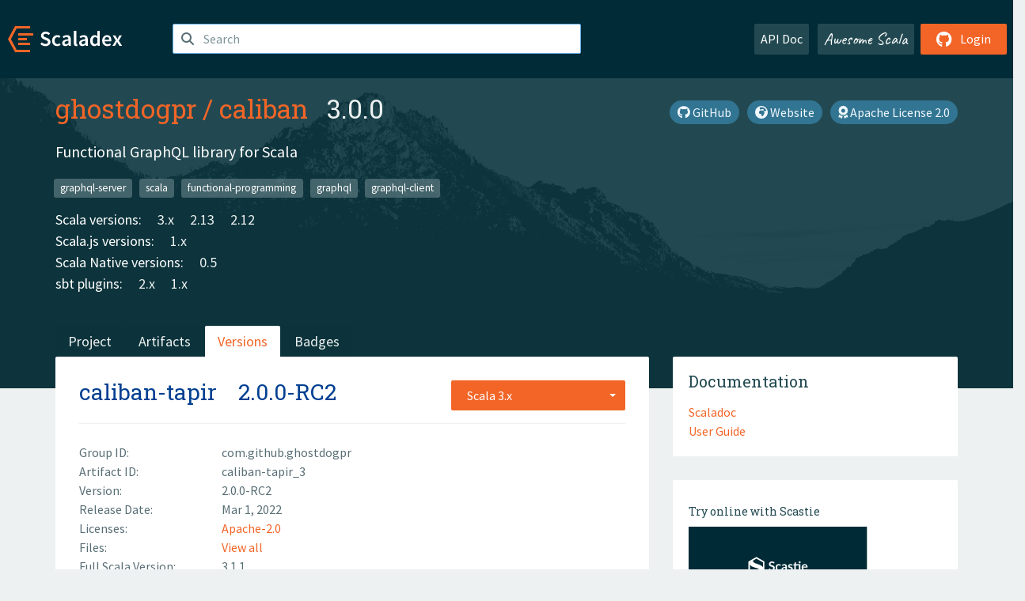

--- FILE ---
content_type: text/html; charset=UTF-8
request_url: https://index.scala-lang.org/ghostdogpr/caliban/artifacts/caliban-tapir/2.0.0-RC2?binary-version=_3
body_size: 4541
content:
<!DOCTYPE HTML>
<html lang="en">
  <head>
    <meta charset="utf-8">
    <meta http-equiv="X-UA-Compatible" content="IE=edge,chrome=1">
    <title>caliban</title>
    <meta name="viewport" content="width=device-width, initial-scale=1.0">
    <!--meta name="description" content="Description...">
    <meta name="author" content="Author..."-->
    <link rel="search" type="application/opensearchdescription+xml" href="/assets/opensearch.xml" title="caliban">
    <link rel="apple-touch-icon" sizes="180x180" href="/assets/img/apple-touch-icon.png">
    <link rel="icon" type="image/png" href="/assets/img/favicon-32x32.png" sizes="32x32">
    <link rel="icon" type="image/png" href="/assets/img/favicon-16x16.png" sizes="16x16">
    <link rel="manifest" href="/assets/img/manifest.json">
    <link rel="mask-icon" href="/assets/img/safari-pinned-tab.svg" color="#f26527">
    <link rel="shortcut icon" href="/assets/img/favicon.ico">
    <meta name="msapplication-config" content="/assets/img/browserconfig.xml">

    <link rel="stylesheet" href="/assets/lib/font-awesome/css/all.min.css">
    <link rel="stylesheet" href="/assets/lib/bootstrap-switch/css/bootstrap3/bootstrap-switch.css">
    <link rel="stylesheet" href="/assets/lib/bootstrap-select/css/bootstrap-select.css">
    <link rel="stylesheet" href="//cdnjs.cloudflare.com/ajax/libs/emojify.js/1.1.0/css/basic/emojify.min.css" />
    <link rel="stylesheet" type="text/css" href="/assets/css/main-8.css" />

    <!-- Chrome, Firefox OS and Opera -->
    <meta name="theme-color" content="#002b37">
    <!-- Windows Phone -->
    <meta name="msapplication-navbutton-color" content="#002b37">
    <!-- iOS Safari -->
    <meta name="apple-mobile-web-app-capable" content="yes">
    <meta name="apple-mobile-web-app-status-bar-style" content="black-translucent">

    
    
  </head>

  <body>
      <!--[if IE]>
        <script src="https://cdn.jsdelivr.net/html5shiv/3.7.2/html5shiv.min.js"></script>
        <script src="https://cdn.jsdelivr.net/respond/1.4.2/respond.min.js"></script>
      <![endif]-->
    <!-- Start coding here -->
    <header id="top">
        <nav>

          <div class="row">
            <div class="col-md-2">
                  <a href="/">
                      <img src="/assets/img/scaladex-brand.svg" alt="scaladex logo" class="logo">
                  </a>
              </div>
              <div class="col-md-5">
                
                  
<div class="has-feedback">
    <form action="/search" action="GET">
        <input autocomplete="off" autofocus
          
          name="q" id="search" type="text" class="form-control"
          
            placeholder="Search "
          
          >
        
        

        

        

        
    </form>
    <span class="form-control-feedback"><i class="fa-solid fa-magnifying-glass"></i></span>
    <div class="autocomplete">
        <ul id="list-result"></ul>
    </div>
</div>

                
              </div>
              <div class="col-md-5">
                <div class="pull-right">
                  <a class="btn btn-default" href="/api/doc/">API Doc</a>
                  <a class="btn btn-default awesome" href="/awesome">Awesome Scala</a>
                  
                      <a class="btn btn-primary pull-right" href="/login">
                          <i class="fa-brands fa-github fa-lg" aria-hidden="true"></i> Login
                      </a>
                  
                </div>
              </div>
            </div>
        </nav>
    </header>
    
  <main id="container-project">
    


<div class="head-project">
  <div class="container">
    <div class="info-project">
      <div>
        <h1>
          <a href="/ghostdogpr">ghostdogpr</a> /
          <a href="/ghostdogpr/caliban">caliban</a>
          
            <span class="head-last-version">&nbsp;&nbsp;3.0.0</span>
          
        </h1>

        
        
          
            <a href="https://spdx.org/licenses/Apache-2.0.html" class="btn btn-link" target="_blank" rel="nofollow">
              <i class="fa-solid fa-award" aria-hidden="true"></i> Apache License 2.0
            </a>
          
        
        
          
            <a href="https://ghostdogpr.github.io/caliban/" class="btn btn-link" target="_blank" rel="nofollow">
              <i class="fa-solid fa-earth-africa" aria-hidden="true"></i> Website
            </a>
          
        
        <a href="https://github.com/ghostdogpr/caliban" class="btn btn-link" target="_blank"><i class="fa-brands fa-github"></i>
          GitHub</a>
      </div>
      
        
          
            <p class="description emojify">Functional GraphQL library for Scala</p>
          
        
        <ul class="list-inline">
        
          <li><a href="/search?topic=graphql-server" class="label label-default">graphql-server</a></li>
        
          <li><a href="/search?topic=scala" class="label label-default">scala</a></li>
        
          <li><a href="/search?topic=functional-programming" class="label label-default">functional-programming</a></li>
        
          <li><a href="/search?topic=graphql" class="label label-default">graphql</a></li>
        
          <li><a href="/search?topic=graphql-client" class="label label-default">graphql-client</a></li>
        
        </ul>
      
      
        <div class="project-versions">
          
            <div>
              Scala versions:
              
                <a href="/ghostdogpr/caliban/artifacts/caliban?stableOnly=true&amp;binary-version=_3" class="targets">3.x</a>
              
                <a href="/ghostdogpr/caliban/artifacts/caliban?stableOnly=true&amp;binary-version=_2.13" class="targets">2.13</a>
              
                <a href="/ghostdogpr/caliban/artifacts/caliban?stableOnly=true&amp;binary-version=_2.12" class="targets">2.12</a>
              
            </div>
          
    
          
            <div>
              Scala.js versions:
              
                <a href="/ghostdogpr/caliban/artifacts/caliban-client?stableOnly=true&amp;binary-version=_sjs1_2.12" class="targets">1.x</a>
              
            </div>
          
    
          
            <div>
              Scala Native versions:
              
                <a href="/ghostdogpr/caliban/artifacts/caliban-client?stableOnly=true&amp;binary-version=_native0.5_2.12" class="targets">0.5</a>
              
            </div>
          
    
          
            <div>
              sbt plugins:
              
                <a href="/ghostdogpr/caliban/artifacts/caliban-codegen-sbt?stableOnly=true&amp;binary-version=_sbt2_3" class="targets">2.x</a>
              
                <a href="/ghostdogpr/caliban/artifacts/caliban-codegen-sbt?stableOnly=true&amp;binary-version=_2.12_1.0" class="targets">1.x</a>
              
            </div>
          
    
          
        </div>
      
    </div>
    <div class="row">
      <div class="col-md-12">
        <div class="project-nav-bar">
          <ul class="nav nav-tabs">
            <li role="project" class=""><a href="/ghostdogpr/caliban">Project</a></li>
            
              <li role="artifacts" class=""><a href="/ghostdogpr/caliban/artifacts">Artifacts</a></li>
              <li role="versions" class="active"><a href="/ghostdogpr/caliban/artifacts/caliban?stableOnly=true">Versions</a></li>
              <!-- <li role="version-matrix" class=""><a href="/ghostdogpr/caliban/version-matrix">Version Matrix</a></li> -->
              <li role="badges" class=""><a href="/ghostdogpr/caliban/badges">Badges</a></li>
            
            
          </ul>
        </div>
      </div>
    </div>
  </div>
</div>

    <div class="container">
      <div class="row">
        <div class="col-md-8">
          <div class="content-project">
            <div class="artifact box" data-organization="ghostdogpr" data-repository="caliban">
              <div class="float-right">
                <form>
                  <select name="binary-version" class="selectpicker"
                          title="Scala 3.x" data-selected-text-format="static" data-style="btn-primary" onchange="this.form.submit()">
                    
                      <optgroup label="JVM">
                        
                          <option value="_3"
                            selected>
                            3.x
                          </option>
                        
                          <option value="_2.13"
                            >
                            2.13
                          </option>
                        
                          <option value="_2.12"
                            >
                            2.12
                          </option>
                        
                      </optgroup>
                    
                  </select>
                </form>
              </div>
              <h2>
                <a href="/ghostdogpr/caliban/artifacts/caliban-tapir?binary-version=_3">caliban-tapir</a>
                <span class="artifact-version">2.0.0-RC2</span>
                
              </h2>
              <hr>
              
  <div class="row">
    <div class="col-xs-5 col-sm-3">Group ID:</div>
    <div class="col-xs-7 col-sm-9"> com.github.ghostdogpr </div>
  </div>

              
  <div class="row">
    <div class="col-xs-5 col-sm-3">Artifact ID:</div>
    <div class="col-xs-7 col-sm-9"> caliban-tapir_3 </div>
  </div>

              
  <div class="row">
    <div class="col-xs-5 col-sm-3">Version:</div>
    <div class="col-xs-7 col-sm-9"> 2.0.0-RC2 </div>
  </div>

              
              
  <div class="row">
    <div class="col-xs-5 col-sm-3">Release Date:</div>
    <div class="col-xs-7 col-sm-9"> Mar 1, 2022 </div>
  </div>

              
  <div class="row">
    <div class="col-xs-5 col-sm-3">Licenses:</div>
    <div class="col-xs-7 col-sm-9">
                
                <a href="https://spdx.org/licenses/Apache-2.0.html">Apache-2.0</a>
                
              </div>
  </div>

              
                
  <div class="row">
    <div class="col-xs-5 col-sm-3">Files:</div>
    <div class="col-xs-7 col-sm-9"> <a href="https://repo1.maven.org/maven2/com/github/ghostdogpr/caliban-tapir_3/2.0.0-RC2/">View all</a> </div>
  </div>

              
               
  <div class="row">
    <div class="col-xs-5 col-sm-3">Full Scala Version:</div>
    <div class="col-xs-7 col-sm-9"> 3.1.1 </div>
  </div>

              
  
    
  <div class="row">
    <div class="col-xs-5 col-sm-3">Developers:</div>
    <div class="col-xs-7 col-sm-9">
      <div class="developers">
        
          <span>
            
            <a href="https://github.com/ghostdogpr">
              Pierre Ricadat
            </a>
          </span>
        
      </div>
    </div>
  </div>

  

            </div>
            
  <div class="install">
    <ul class="nav nav-tabs nav-justified">
      
        <li role="presentation"  class="active" >
          <a href="#sbt" aria-controls="sbt" role="tab" data-toggle="tab">sbt</a>
        </li>
      
        <li role="presentation" >
          <a href="#mill" aria-controls="mill" role="tab" data-toggle="tab">Mill</a>
        </li>
      
        <li role="presentation" >
          <a href="#scala-cli" aria-controls="scala-cli" role="tab" data-toggle="tab">Scala CLI</a>
        </li>
      
        <li role="presentation" >
          <a href="#ammonite" aria-controls="ammonite" role="tab" data-toggle="tab">Ammonite</a>
        </li>
      
        <li role="presentation" >
          <a href="#maven" aria-controls="maven" role="tab" data-toggle="tab">Maven</a>
        </li>
      
        <li role="presentation" >
          <a href="#gradle" aria-controls="gradle" role="tab" data-toggle="tab">Gradle</a>
        </li>
      
    </ul>
    <div class="box tab-content">
      
        <div role="tabpanel" class="tab-pane  active " id="sbt">
          <p></p>
          <pre id="copy-sbt" class="copyable-incantation">libraryDependencies += &quot;com.github.ghostdogpr&quot; %% &quot;caliban-tapir&quot; % &quot;2.0.0-RC2&quot;</pre>
          <button class="btn btn-primary btn-copy pull-right" data-clipboard-target="copy-sbt">Copy</button>
        </div>
      
        <div role="tabpanel" class="tab-pane " id="mill">
          <p><a href="https://com-lihaoyi.github.io/mill">Mill build tool</a></p>
          <pre id="copy-mill" class="copyable-incantation">ivy&quot;com.github.ghostdogpr::caliban-tapir:2.0.0-RC2&quot;</pre>
          <button class="btn btn-primary btn-copy pull-right" data-clipboard-target="copy-mill">Copy</button>
        </div>
      
        <div role="tabpanel" class="tab-pane " id="scala-cli">
          <p><a href="https://scala-cli.virtuslab.org/docs/overview">Scala CLI</a></p>
          <pre id="copy-scala-cli" class="copyable-incantation">//&gt; using dep &quot;com.github.ghostdogpr::caliban-tapir:2.0.0-RC2&quot;</pre>
          <button class="btn btn-primary btn-copy pull-right" data-clipboard-target="copy-scala-cli">Copy</button>
        </div>
      
        <div role="tabpanel" class="tab-pane " id="ammonite">
          <p><a href="https://ammonite.io/#Ammonite-REPL">Ammonite REPL</a></p>
          <pre id="copy-ammonite" class="copyable-incantation">import $ivy.`com.github.ghostdogpr::caliban-tapir:2.0.0-RC2`</pre>
          <button class="btn btn-primary btn-copy pull-right" data-clipboard-target="copy-ammonite">Copy</button>
        </div>
      
        <div role="tabpanel" class="tab-pane " id="maven">
          <p></p>
          <pre id="copy-maven" class="copyable-incantation">&lt;dependency&gt;
  &lt;groupId&gt;com.github.ghostdogpr&lt;/groupId&gt;
  &lt;artifactId&gt;caliban-tapir_3&lt;/artifactId&gt;
  &lt;version&gt;2.0.0-RC2&lt;/version&gt;
&lt;/dependency&gt;</pre>
          <button class="btn btn-primary btn-copy pull-right" data-clipboard-target="copy-maven">Copy</button>
        </div>
      
        <div role="tabpanel" class="tab-pane " id="gradle">
          <p></p>
          <pre id="copy-gradle" class="copyable-incantation">compile group: &#x27;com.github.ghostdogpr&#x27;, name: &#x27;caliban-tapir_3&#x27;, version: &#x27;2.0.0-RC2&#x27;</pre>
          <button class="btn btn-primary btn-copy pull-right" data-clipboard-target="copy-gradle">Copy</button>
        </div>
      
    </div>
  </div>

          </div>
        </div>
        <div class="col-md-4 sidebar-project">
          
  
    <div class="documentation box">
      <h4>Documentation</h4>
      <ul>
        
          <li><a href="https://www.javadoc.io/doc/com.github.ghostdogpr/caliban-tapir_3/2.0.0-RC2" rel="nofollow">Scaladoc</a></li>
        
          <li><a href="https://ghostdogpr.github.io/caliban/docs/" rel="nofollow">User Guide</a></li>
        
      </ul>
    </div>
  

          
  
    <div class="box">
      <a href="https://scastie.scala-lang.org/try?g=com.github.ghostdogpr&amp;a=caliban-tapir&amp;v=2.0.0-RC2&amp;o=ghostdogpr&amp;r=caliban&amp;t=JVM&amp;sv=3.x" target="_blank" rel="nofollow noopener">
        <h6>Try online with Scastie</h6>
        <img style="height: 100px;" src="/assets/img/scastie.svg" alt="Try on Scastie">
      </a>
    </div>
  

          
  <div class="dependencies box">
    <h4>9 Dependencies</h4>
    <hr>
    <ul>
      
        <li>
          <div class="row">
            <div class="col-xs-9">
              <a href="/ghostdogpr/caliban/caliban/2.0.0-RC2?binary-version=_3">com.github.ghostdogpr::caliban</a>
              
            </div>
            <div class="col-xs-3">2.0.0-RC2</div>
          </div>
        </li>
      
        <li>
          <div class="row">
            <div class="col-xs-9">
              <a href="/softwaremill/tapir/tapir-core/0.20.0?binary-version=_3">com.softwaremill.sttp.tapir::tapir-core</a>
              
            </div>
            <div class="col-xs-3">0.20.0</div>
          </div>
        </li>
      
        <li>
          <div class="row">
            <div class="col-xs-9">
              <a href="/softwaremill/tapir/tapir-zio/0.20.0?binary-version=_3">com.softwaremill.sttp.tapir::tapir-zio</a>
              
            </div>
            <div class="col-xs-3">0.20.0</div>
          </div>
        </li>
      
        <li>
          <div class="row">
            <div class="col-xs-9">
              <a href="/scala/scala3/scala3-library/3.1.1?binary-version=_3">org.scala-lang::scala3-library</a>
              
            </div>
            <div class="col-xs-3">3.1.1</div>
          </div>
        </li>
      
        <li>
          <div class="row">
            <div class="col-xs-9">
              <a href="/softwaremill/sttp/async-http-client-backend-zio/3.5.0?binary-version=_3">com.softwaremill.sttp.client3::async-http-client-backend-zio</a>
              
                <span class="label label-default">test</span>
              
            </div>
            <div class="col-xs-3">3.5.0</div>
          </div>
        </li>
      
        <li>
          <div class="row">
            <div class="col-xs-9">
              <a href="/softwaremill/tapir/tapir-json-circe/0.20.0?binary-version=_3">com.softwaremill.sttp.tapir::tapir-json-circe</a>
              
                <span class="label label-default">test</span>
              
            </div>
            <div class="col-xs-3">0.20.0</div>
          </div>
        </li>
      
        <li>
          <div class="row">
            <div class="col-xs-9">
              <a href="/softwaremill/tapir/tapir-sttp-client/0.20.0?binary-version=_3">com.softwaremill.sttp.tapir::tapir-sttp-client</a>
              
                <span class="label label-default">test</span>
              
            </div>
            <div class="col-xs-3">0.20.0</div>
          </div>
        </li>
      
        <li>
          <div class="row">
            <div class="col-xs-9">
              <a href="/zio/zio/zio-test/2.0.0-RC2?binary-version=_3">dev.zio::zio-test</a>
              
                <span class="label label-default">test</span>
              
            </div>
            <div class="col-xs-3">2.0.0-RC2</div>
          </div>
        </li>
      
        <li>
          <div class="row">
            <div class="col-xs-9">
              <a href="/zio/zio/zio-test-sbt/2.0.0-RC2?binary-version=_3">dev.zio::zio-test-sbt</a>
              
                <span class="label label-default">test</span>
              
            </div>
            <div class="col-xs-3">2.0.0-RC2</div>
          </div>
        </li>
      
      </ul>
  </div>

          
  <div class="dependents box">
    <h4>2 Dependents</h4>
    <hr>
    <ul>
      
        <li>
          <div class="row">
            <div class="col-xs-9">
              <a href="/ghostdogpr/caliban/caliban-http4s/2.0.0-RC2?binary-version=_3">com.github.ghostdogpr::caliban-http4s</a>
              
            </div>
            <div class="col-xs-3">2.0.0-RC2</div>
          </div>
        </li>
      
        <li>
          <div class="row">
            <div class="col-xs-9">
              <a href="/ghostdogpr/caliban/caliban-zio-http/2.0.0-RC2?binary-version=_3">com.github.ghostdogpr::caliban-zio-http</a>
              
            </div>
            <div class="col-xs-3">2.0.0-RC2</div>
          </div>
        </li>
      
      
    </ul>
  </div>

        </div>
      </div>
    </div>
  </main>

    <footer id="bottom">
      <div class="container">
          <div class="footer-top row">
              <div class="col-md-3">
                  <ul>
                      <li><h5>Community</h5></li>
                      <li><a href="https://github.com/scalacenter/scaladex"><i class="fa-brands fa-github fa-lg"></i> Github</a></li>
                      <li><a href="https://discord.com/invite/scala"><i class="fab fa-discord fa-lg"></i> Discord</a></li>
                  </ul>
              </div>
              <div class="col-md-3">
                  <ul>
                      <li><h5>Contribute</h5></li>
                      <li><a href="https://github.com/scalacenter/scaladex/blob/main/CONTRIBUTING.md">Contribution Guide</a></li>
                      <li><a href="https://github.com/scalacenter/scaladex/issues/new">Report an Issue</a></li>
                  </ul>
              </div>
              <div class="col-md-3">
                  <ul>
                      <li><h5>Scaladex</h5></li>
                      <li><a href="https://github.com/scalacenter/scaladex/wiki/FAQ">FAQs</a></li>
                      <li><a href="https://scala-lang.org/conduct/">Code of Conduct</a></li>
                      <li><a href="https://github.com/scalacenter/scaladex?tab=BSD-3-Clause-1-ov-file">License</a></li>
                  </ul>
              </div>
          </div>
  
          <div class="footer-bottom row">
              <div class="col-md-4">
                  <p class="copyright text-center">Copyright © 2002-2026 École Polytechnique Fédérale Lausanne (EPFL) Lausanne, Switzerland</p>
              </div>
              <div class="col-md-6">
                  <!-- Empty column for alignment -->
              </div>
              <div class="col-md-2">
                  <a class="sponsors" href="https://scala.epfl.ch/"><img src="/assets/img/scala-center-logo.png" alt="powered by Scala Center"></a>
              </div>
          </div>
      </div>
  </footer>
  
    <!-- Coding End -->

    
        <script src="/assets/webclient-opt.js"></script>
    

    <script src="/assets/lib/jquery/jquery.min.js"></script>
    <script src="/assets/lib/bootstrap-sass/javascripts/bootstrap.min.js"></script>
    <script src="/assets/lib/bootstrap-select/js/bootstrap-select.min.js"></script>
    <script src="/assets/lib/select2/dist/js/select2.min.js"></script>
    <script src="/assets/lib/bootstrap-switch/js/bootstrap-switch.min.js"></script>
    <script src="//cdnjs.cloudflare.com/ajax/libs/emojify.js/1.1.0/js/emojify.js"></script>
    <script src="/assets/lib/chartjs/dist/chart.min.js"></script>
    <script src="/assets/lib/chartjs-adapter-date-fns/dist/chartjs-adapter-date-fns.bundle.min.js"></script>
    
      <script defer data-domain="index.scala-lang.org" src="https://plausible.scala-lang.org/js/script.js"></script>
    

    <script>
        // Tooltips
        $(function () {
          $('[data-toggle="tooltip"]').tooltip();
          $(".js-keywords-multiple").select2({tags: true});
          $(".js-stackoverflowtags-multiple").select2({tags: true});
          $('.edit-project input[type="checkbox"]').bootstrapSwitch();
          $('#stable-only').bootstrapSwitch({
            handleWidth: 30,
            labelWidth: 78,
            labelText: 'Stable Only',
            onSwitchChange: function(event, state){
              console.log(event)
              event.target.form.submit()
            }
          });
        });

        // Run client scalajs code (for instance, autocomplete)
        
          ScaladexClient.main();
        
    </script>
</body>
</html>















